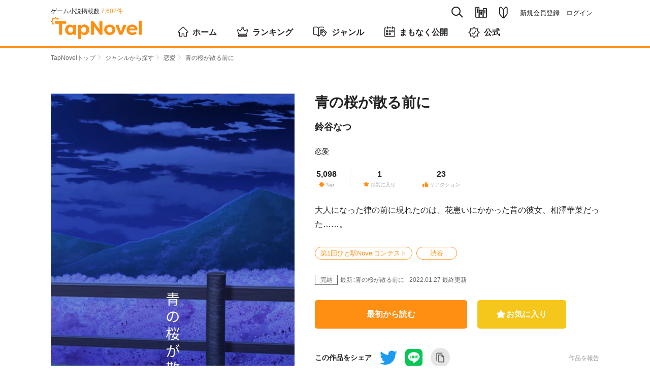

--- FILE ---
content_type: text/html; charset=utf-8
request_url: https://tapnovel.com/stories/3048
body_size: 9441
content:
<!DOCTYPE html><html lang="ja"><head><meta charset="utf-8" /><meta content="width=device-width, initial-scale=1.0, minimum-scale=1.0, user-scalable=no, viewport-fit=cover" name="viewport" /><title>青の桜が散る前に - TapNovel（タップノベル）</title>
<meta name="description" content="「花患い、その病にかかった彼女の選んだ道は…」――『青の桜が散る前に』は、鈴谷なつによる恋愛のゲーム小説です。あらすじやキャラクターのプロフィールも掲載しています。TapNovelは、イラスト付きのWeb小説が無料で読めるゲーム小説サイトです。">
<meta name="keywords" content="青の桜が散る前に,鈴谷なつ,恋愛,tapnovel,タップノベル,ゲーム小説,イラスト小説,web小説,無料">
<meta property="og:title" content="青の桜が散る前に">
<meta property="og:type" content="article">
<meta property="og:url" content="https://tapnovel.com/stories/3048">
<meta property="og:image" content="https://tapnovel.com/stories/3048/ogp_images/default.png">
<meta property="og:image:width" content="1200">
<meta property="og:image:height" content="630">
<meta property="og:description" content="「花患い、その病にかかった彼女の選んだ道は…」――『青の桜が散る前に』は、鈴谷なつによる恋愛のゲーム小説です。あらすじやキャラクターのプロフィールも掲載しています。TapNovelは、イラスト付...">
<meta property="fb:app_id" content="400613540669387">
<meta name="twitter:title" content="青の桜が散る前に">
<meta name="twitter:card" content="summary_large_image">
<meta name="twitter:site" content="@tapnovel">
<meta name="twitter:image" content="https://tapnovel.com/stories/3048/ogp_images/default.png">
<meta name="twitter:description" content="「花患い、その病にかかった彼女の選んだ道は…」――『青の桜が散る前に』は、鈴谷なつによる恋愛のゲーム小説です。あらすじやキャラクターのプロフィールも掲載しています。TapNovelは、イラスト付きのWeb小説が無料で読めるゲーム小説サイトです。"><meta name="csrf-param" content="authenticity_token" />
<meta name="csrf-token" content="yhpsKfG-C1KygoSgDWzO_Dk2GZqCTYv4dlDahqUP-BsCat_P4JQzhIjtiZyOa9VjNyjLkcXLsojhnr31VM-dWA" /><meta content="TapNovel" name="apple-mobile-web-app-title" /><meta content="TapNovel" name="application-name" /><link href="https://assets.tapnovel.com/packs/media/images/touch-icon-d19775ddbb3513690e7a2420dd015084.png" rel="apple-touch-icon" sizes="192x192" /><link href="https://assets.tapnovel.com/packs/media/images/touch-icon-d19775ddbb3513690e7a2420dd015084.png" rel="icon" /><link rel="stylesheet" href="https://assets.tapnovel.com/packs/css/application-9fa82a93.css" media="all" /><script src="https://assets.tapnovel.com/packs/js/application-15e600045b180c1fea34.js" defer="defer"></script><link rel="icon" type="image/x-icon" href="https://assets.tapnovel.com/packs/media/images/favicon-a9e9ed9b6092fecd2bba664efc80a440.ico" /><!-- Google Tag Manager -->
<script>(function(w,d,s,l,i){w[l]=w[l]||[];w[l].push({'gtm.start':
new Date().getTime(),event:'gtm.js'});var f=d.getElementsByTagName(s)[0],
j=d.createElement(s),dl=l!='dataLayer'?'&l='+l:'';j.async=true;j.src=
'https://www.googletagmanager.com/gtm.js?id='+i+dl;f.parentNode.insertBefore(j,f);
})(window,document,'script','dataLayer','GTM-5GQRZ4Z');</script>
<!-- End Google Tag Manager -->

<script>
function gtag(){dataLayer.push(arguments);}
</script>
<script async src="https://pagead2.googlesyndication.com/pagead/js/adsbygoogle.js?client=ca-pub-1301859781271766"
     crossorigin="anonymous"></script>
<script>window.applicationConfig = {"facebookId":400613540669387,"lineChannelId":1552002423};</script></head><body class="hide-phone-header-tab show-app-banner" id="story-page"><!-- Google Tag Manager (noscript) -->
<noscript><iframe src="https://www.googletagmanager.com/ns.html?id=GTM-5GQRZ4Z"
height="0" width="0" style="display:none;visibility:hidden"></iframe></noscript>
<!-- End Google Tag Manager (noscript) -->
<noscript><p class="noscript">当サイトではJavaScriptを使用しています。<br />JavaScriptを有効にして再度アクセスしてください。</p></noscript><div id="wrapper"><header class="header"><div class="header-wrapper"><div class="header-nav-top"><div class="header-nav-global"><p class="nav-global-published">ゲーム小説掲載数&nbsp;<span>7,602件</span></p><div class="nav-global"><h1 class="header-logo"><a href="/"><img alt="TapNovel（タップノベル）" class="header-logo" src="https://assets.tapnovel.com/packs/media/images/logo-2d19145b916465ccbcf57824e5edca59.svg" /></a></h1><div class="header-btn-wrap"><button class="header-search" title="検索" type="button"><span class="icon-search"></span></button><button class="header-books " title="閲覧履歴・お気に入り" type="button"><span class="icon-books"></span></button><a href="/about"><button class="header-about " title="TapNovelとは" type="button"><span class="icon-about"></span></button></a><button class="header-menu" title="メニュー" type="button"><span class="icon-menu"></span></button></div></div></div><div class="header-nav-primary"><ul class="nav-primary-list"><li class="nav-search-pc"><form action="/search" accept-charset="UTF-8" method="get"><input type="search" name="query" maxlength="30" placeholder="タイトル、タップライター、キーワード" /><a href="javascript:void(0);"><span class="icon-search"></span></a></form></li><li><a class="nav-books " title="閲覧履歴・お気に入り" href="/bookshelf/browsed_stories"><span class="icon-books"></span></a></li><li><a class="nav-about " title="TapNovelとは" href="/about"><span class="icon-about"></span></a></li><li><ul><li><a href="/users/sign_up">新規会員登録</a></li><li><a href="/users/sign_in">ログイン</a></li></ul></li></ul></div></div><nav class="nav-global-flex"><ul class="nav-global-flex-list"><li><a href="/"><span class="icon-home"></span>ホーム</a></li><li><a href="/search/weekly_tap_ranking"><span class="icon-ranking"></span>ランキング</a></li><li><a href="/genres"><span class="icon-genres"></span>ジャンル</a></li><li><a href="/search/coming_soon"><span class="icon-calendar"></span>まもなく公開</a></li><li><a href="/search/official"><span class="icon-official"></span>公式</a></li></ul></nav></div></header><ol class="breadcrumbs breadcrumbs-top"><li><a href="/">TapNovelトップ</a><span class="icon-arrow"></span>&nbsp;</li><li><a href="/genres">ジャンルから探す</a><span class="icon-arrow"></span>&nbsp;</li><li><a href="/search/genres/4">恋愛</a><span class="icon-arrow"></span>&nbsp;</li><li>青の桜が散る前に</li></ol><div id="contents"><div class="story-summary"><div class="story-summary-header"><div class="story-cover"><img alt="青の桜が散る前に" src="https://images.tapnovel.com/stories/cover_images/000/003/048/960x1360/2c6a7fe26e4c604aa8a9a1d2206ce625.jpg" /></div><div class="story-info"><h1 class="story-title">青の桜が散る前に</h1><p class="story-author"><a href="/writers/3833">鈴谷なつ</a></p><ul class="story-genres"><li><a href="/search/genres/4">恋愛</a></li></ul><ul class="story-values"><li><dl class="story-values-item"><dt><span class="icon-tap"></span><span class="headline">Tap</span></dt><dd>5,098<span class="unit">Tap</span></dd></dl></li><li><dl class="story-values-item"><dt><span class="icon-favorite"></span><span class="headline">お気に入り</span></dt><dd>1</dd></dl></li><li><dl class="story-values-item"><dt><span class="icon-thumbs-up"></span><span class="headline">リアクション</span></dt><dd>23</dd></dl></li></ul></div></div><div class="story-info-second"><p class="story-description">大人になった律の前に現れたのは、花患いにかかった昔の彼女、相澤華菜だった……。</p><ul class="keywords"><li><a href="/search/keywords/1164">第1回ひと駅Novelコンテスト</a></li><li><a href="/search/keywords/683">渋谷</a></li></ul><div class="story-episode"><p class="story-last-episode"><span class="last-episode-label is-complete">完結</span><span class="last-episode-number">最新 :青の桜が散る前に</span></p><p class="story-episode-update">2022.01.27&nbsp;最終更新</p></div><div class="story-read-and-fav"><p class="story-read js-episode-primary-button" data-story_id="3048"><a class="button-primary" data-remote="true" rel="nofollow" data-method="post" href="/free_ticket_episode_consumptions/new?episode_id=6645&amp;return_to=https%3A%2F%2Ftapnovel.com%2Fstories%2F3048">最初から読む</a></p><form class="button_to" method="post" action="/consumer/user_story_favorites" data-remote="true"><button class="story-fav button-primary js-user-story-favorite-3048 " onclick="event.stopPropagation();" type="submit"><span class="icon-favorite"></span><span class="text-fav">お気に入り</span></button><input type="hidden" name="authenticity_token" value="WeJlxOd9qH93Uy98-DCt0KT19dd0Q2uTdD79KSC1iEnT8-vzbeQLCVTgne_aoSFwzlxMJwmZtHWyFMotmNOxqw" autocomplete="off" /><input type="hidden" name="page_resource_id" value="3048" autocomplete="off" /><input type="hidden" name="page_resource_type" value="Story" autocomplete="off" /><input type="hidden" name="page_type" value="story" autocomplete="off" /><input type="hidden" name="return_to" value="/stories/3048" autocomplete="off" /><input type="hidden" name="user_story_favorite[story_id]" value="3048" autocomplete="off" /></form></div><div class="story-share-and-report"><div class="story-share"><dl class="story-share-buttons"><dt>この作品をシェア</dt><dd class="story-share-twitter"><a class="twitter-button" target="_blank" rel="noopener" href="https://twitter.com/intent/tweet?url=https%3A%2F%2Ftapnovel.com%2Fstories%2F3048&amp;text=%E9%9D%92%E3%81%AE%E6%A1%9C%E3%81%8C%E6%95%A3%E3%82%8B%E5%89%8D%E3%81%AB+%7C+TapNovel&amp;hashtags=TapNovel%2C%E3%82%B2%E3%83%BC%E3%83%A0%E5%B0%8F%E8%AA%AC%2C%E9%9D%92%E3%81%AE%E6%A1%9C%E3%81%8C%E6%95%A3%E3%82%8B%E5%89%8D%E3%81%AB"><img width="40" height="40" src="https://assets.tapnovel.com/packs/media/images/twitter-icon-5ca6257f79fbb0527cf2661e4c9711c4.svg" /></a></dd><dd class="story-share-line"><a class="line-button" target="_blank" rel="noopener" href="http://line.me/R/msg/text/?%E9%9D%92%E3%81%AE%E6%A1%9C%E3%81%8C%E6%95%A3%E3%82%8B%E5%89%8D%E3%81%AB+%7C+TapNovel%0D%0Ahttps%3A%2F%2Ftapnovel.com%2Fstories%2F3048"><img width="40" height="40" src="https://assets.tapnovel.com/packs/media/images/line-icon-218bef9b4c17e68030849a4dbf41dcab.svg" /></a></dd><dd class="story-share-url"><a class="copy-button js-copy-url-button" data-url="https://tapnovel.com/stories/3048" href="javascript:void(0);"><img width="44" height="44" src="https://assets.tapnovel.com/packs/media/images/copy-icon-27ebe79b217cb0e1e86c1c2a8a1bf2aa.svg" /></a></dd></dl></div><div class="message-copied" style="display: none;"><p>リンクをコピーしました</p></div><div class="story-report"><form class="button_to" method="get" action="/story_report_categories" data-remote="true"><button type="submit">作品を報告</button><input type="hidden" name="story_id" value="3048" autocomplete="off" /></form></div></div></div></div><div id="main"><section class="story-detail"><div class="title-wrapper"><h2 class="heading-primary">エピソード</h2></div><ul class="episode-list"><ul class="episode-list" data-limit="5" data-order="" data-story_id="3048" data-type="episodes"><li><a data-remote="true" rel="nofollow" data-method="post" href="/free_ticket_episode_consumptions/new?episode_id=6645&amp;return_to=https%3A%2F%2Ftapnovel.com%2Fstories%2F3048"><div class="content-media"><div class="content-media-left"><dl class="content-media-body"><dt class="content-media-title">青の桜が散る前に</dt><dd class="content-media-time"><time>2022.01.27</time><span class="episode-value"><span class="icon-tap"></span>5,098<span class="unit">Tap</span></span><span class="episode-value"><span class="icon-thumbs-up"></span>23</span></dd></dl></div><div class="content-media-right"><span class="icon-free"><span class="path1"></span><span class="path2"></span></span><p class="reading-time">読了約4分</p></div></div></a></li></ul></ul></section><div class="story-read-bottom"><p class="story-read js-episode-primary-button" data-story_id="3048"><a class="button-primary" data-remote="true" rel="nofollow" data-method="post" href="/free_ticket_episode_consumptions/new?episode_id=6645&amp;return_to=https%3A%2F%2Ftapnovel.com%2Fstories%2F3048">最初から読む</a></p></div><div class="story-script-link"><a href="/stories/3048/episode_scripts">脚本で読む</a></div><section class="contents-box"><div class="title-wrapper"><h2 class="heading-primary">タップライター</h2></div><div class="writer-wrapper"><div class="writer-top"><div class="writer-avatar"><a href="/writers/3833"><img alt="鈴谷なつ" width="60" height="60" class="circle-img" src="https://images.tapnovel.com/writer/user_profiles/images/000/002/332/crop-center-160x160/BEEB1CE0-DAE3-43AC-9E29-06D66F477F69.jpeg" /></a></div><div class="writer-fan-right"><a class="writer-fan button-primary js-user-writer-user-fan-3833 " data-params="page_resource_id=3048&amp;page_resource_type=Story&amp;page_type=story&amp;return_to=https%3A%2F%2Ftapnovel.com%2Fstories%2F3048&amp;user_writer_user_fan%5Bwriter_user_id%5D=3833&amp;visit_parent=false" data-remote="true" rel="nofollow" data-method="post" href="/consumer/user_writer_user_fans"><span class="icon-heart"></span><span class="text-fan">ファン</span></a></div></div><div class="writer-sumally"><p class="writer-name"><a href="/writers/3833">鈴谷なつ</a></p><p class="writer-description">アイコンはたやち様よりいただきました♡
</p></div></div></section><section class="contents-box"><div class="title-wrapper"><h2 class="heading-primary">同じタップライターが執筆したゲーム小説</h2></div><div class="slide-stories js-slide-stories" style="overflow: hidden;"><div class="slide-stories-item"><a href="/stories/5836"><section class="content-media"><div class="content-media-thumbnail"><img alt="運命の赤い糸" width="158" height="224" loading="lazy" src="https://images.tapnovel.com/stories/cover_images/000/005/836/nc-316x448/bf1fa12a85f0abb8635a05bdb5409dce.jpg" /></div><div class="content-media-detail"><h3 class="content-media-title">運命の赤い糸</h3><p class="content-media-genre">恋愛</p></div></section></a></div><div class="slide-stories-item"><a href="/stories/4783"><section class="content-media"><div class="content-media-thumbnail"><img alt="恋に落ちる３秒前" width="158" height="224" loading="lazy" src="https://images.tapnovel.com/stories/cover_images/000/004/783/nc-316x448/007786181f1eeb29248d12e1e1fe4891.jpg" /></div><div class="content-media-detail"><h3 class="content-media-title">恋に落ちる３秒前</h3><p class="content-media-genre">恋愛</p></div></section></a></div><div class="slide-stories-item"><a href="/stories/4452"><section class="content-media"><div class="content-media-thumbnail"><img alt="推し変禁止令！" width="158" height="224" loading="lazy" src="https://images.tapnovel.com/stories/cover_images/000/004/452/nc-316x448/13650c0f4f0bdb400254e25e24470370.jpg" /></div><div class="content-media-detail"><h3 class="content-media-title">推し変禁止令！</h3><p class="content-media-genre">恋愛</p></div></section></a></div><div class="slide-stories-item"><a href="/stories/4198"><section class="content-media"><div class="content-media-thumbnail"><img alt="かいしん　の　いちげき　！" width="158" height="224" loading="lazy" src="https://images.tapnovel.com/stories/cover_images/000/004/198/nc-316x448/7c1551c130ec8452573ed3e93d6b9b83.jpg" /></div><div class="content-media-detail"><h3 class="content-media-title">かいしん　の　いちげき　！</h3><p class="content-media-genre">恋愛</p></div></section></a></div></div></section><section class="contents-box"><div class="title-wrapper"><h2 class="heading-primary">このゲーム小説が好きな人におすすめ</h2></div><div class="slide-stories js-slide-stories" style="overflow: hidden;"><div class="slide-stories-item"><a href="/stories/2426"><section class="content-media"><div class="content-media-thumbnail"><img alt="ハチ公前で待っていた" width="158" height="224" loading="lazy" src="https://images.tapnovel.com/stories/cover_images/000/002/426/nc-316x448/9d6775bb60c24683668f6e93eefd2a0a.jpg" /></div><div class="content-media-detail"><h3 class="content-media-title">ハチ公前で待っていた</h3><p class="content-media-genre">ヒューマン</p></div></section></a></div><div class="slide-stories-item"><a href="/stories/3451"><section class="content-media"><div class="content-media-thumbnail"><img alt="渋谷駅２０：４０ごろ" width="158" height="224" loading="lazy" src="https://images.tapnovel.com/stories/cover_images/000/003/451/nc-316x448/19606d7199269708fd06c66cb642887e.jpg" /></div><div class="content-media-detail"><h3 class="content-media-title">渋谷駅２０：４０ごろ</h3><p class="content-media-genre">ファミリー</p></div></section></a></div><div class="slide-stories-item"><a href="/stories/3170"><section class="content-media"><div class="content-media-thumbnail"><img alt="雑踏の中のわたし" width="158" height="224" loading="lazy" src="https://images.tapnovel.com/stories/cover_images/000/003/170/nc-316x448/bd05757dfe5de0f9e7c96f4c09edd7be.jpg" /></div><div class="content-media-detail"><h3 class="content-media-title">雑踏の中のわたし</h3><p class="content-media-genre">ヒューマン</p></div></section></a></div><div class="slide-stories-item"><a href="/stories/2523"><section class="content-media"><div class="content-media-thumbnail"><img alt="×時の交差、それは君の為。" width="158" height="224" loading="lazy" src="https://images.tapnovel.com/stories/cover_images/000/002/523/nc-316x448/b4617c7e07c9875c8fcefbb5bd7fbd15.jpg" /></div><div class="content-media-detail"><h3 class="content-media-title">×時の交差、それは君の為。</h3><p class="content-media-genre">ミステリー</p></div></section></a></div><div class="slide-stories-item"><a href="/stories/3641"><section class="content-media"><div class="content-media-thumbnail"><img alt="運命と失敗" width="158" height="224" loading="lazy" src="https://images.tapnovel.com/stories/cover_images/000/003/641/nc-316x448/068dee33dfe8499c60587d1e80407c3c.jpg" /></div><div class="content-media-detail"><h3 class="content-media-title">運命と失敗</h3><p class="content-media-genre">その他</p></div></section></a></div><div class="slide-stories-item"><a href="/stories/2739"><section class="content-media"><div class="content-media-thumbnail"><img alt="まもなく渋谷です" width="158" height="224" loading="lazy" src="https://images.tapnovel.com/stories/cover_images/000/002/739/nc-316x448/4171d261f7e5fee1efbdd693ae37585c.jpg" /></div><div class="content-media-detail"><h3 class="content-media-title">まもなく渋谷です</h3><p class="content-media-genre">ヒューマン</p></div></section></a></div><div class="slide-stories-item"><a href="/stories/2689"><section class="content-media"><div class="content-media-thumbnail"><img alt="異世界から転移してきた勇者、渋谷の街を観光する。" width="158" height="224" loading="lazy" src="https://images.tapnovel.com/stories/cover_images/000/002/689/nc-316x448/d67efc280b6552eeb07ef1f96fe1df99.jpg" /></div><div class="content-media-detail"><h3 class="content-media-title">異世界から転移してきた勇者、渋谷の街を観光する。</h3><p class="content-media-genre">ファンタジー</p></div></section></a></div><div class="slide-stories-item"><a href="/stories/2579"><section class="content-media"><div class="content-media-thumbnail"><img alt="ずっと待ってる" width="158" height="224" loading="lazy" src="https://images.tapnovel.com/stories/cover_images/000/002/579/nc-316x448/48f2ad0984c3b6ddb6bb3af15b46596d.jpg" /></div><div class="content-media-detail"><h3 class="content-media-title">ずっと待ってる</h3><p class="content-media-genre">ホラー</p></div></section></a></div><div class="slide-stories-item"><a href="/stories/2606"><section class="content-media"><div class="content-media-thumbnail"><img alt="田舎娘、渋谷へ。" width="158" height="224" loading="lazy" src="https://images.tapnovel.com/stories/cover_images/000/002/606/nc-316x448/b2add0710ee7257bbc7cb80e63de8c61.jpg" /></div><div class="content-media-detail"><h3 class="content-media-title">田舎娘、渋谷へ。</h3><p class="content-media-genre">ヒューマン</p></div></section></a></div><div class="slide-stories-item"><a href="/stories/2044"><section class="content-media"><div class="content-media-thumbnail"><img alt="のっぽのトナカイさん" width="158" height="224" loading="lazy" src="https://images.tapnovel.com/stories/cover_images/000/002/044/nc-316x448/333613ed55a94545006e59dbfdc3a0be.jpg" /></div><div class="content-media-detail"><h3 class="content-media-title">のっぽのトナカイさん</h3><p class="content-media-genre">コメディ</p></div></section></a></div></div></section></div><div id="side"><section class="side-contents-box side-to-maker"><div class="title-wrapper"><h2 class="heading-secondary">あなたもTapNovelに自分の物語<br />を投稿してみませんか？</h2></div><p><a class="button-primary maker-button" target="_blank" href="https://maker.tapnovel.com/"><span class="icon-writer-pen"></span>TapNovelMaker</a></p><p class="maker-note">TapNovelMaker（投稿サービス）に移動します</p></section><section class="side-contents-box"><div class="title-wrapper"><h2 class="heading-secondary">恋愛の注目ゲーム小説</h2><p class="heading-right"><a class="heading-link" href="/search/genres/4">もっと見る<span class="icon-arrow"></span></a></p></div><ul class="content-list"><li><a href="/stories/33824"><section class="content-media"><div class="content-media-left"><div class="content-media-thumbnail"><img alt="屋上の風と君の横顔" width="129" height="180" loading="lazy" src="https://images.tapnovel.com/stories/cover_images/000/033/824/258x360/e8348e4612a786bf10f900ab59178075.jpg" /></div></div><div class="content-media-body"><h3 class="content-media-title">屋上の風と君の横顔</h3><p class="content-media-author">マツミネ</p><p class="content-media-description">友情と恋、罪悪感と願望、そして「過去」と「現在」</p><p class="content-media-genre">恋愛</p></div></section></a></li><li><a href="/stories/33825"><section class="content-media"><div class="content-media-left"><div class="content-media-thumbnail"><img alt="来年専門学校から卒業する私は、飲食店のアルバイトで未来のパートナーと出会い始めた" width="129" height="180" loading="lazy" src="https://images.tapnovel.com/stories/cover_images/000/033/825/258x360/e47dccd0b5de409ae5c2375404d0d64e.jpg" /></div></div><div class="content-media-body"><h3 class="content-media-title">来年専門学校から卒業する私は、飲食店のアルバイトで未来のパートナーと出会い始めた</h3><p class="content-media-author">週猩遅</p><p class="content-media-description">一体未来の「バートナー」とは</p><p class="content-media-genre">恋愛</p></div></section></a></li><li><a href="/stories/33887"><section class="content-media"><div class="content-media-left"><div class="content-media-thumbnail"><img alt="地雷を踏んだ男" width="129" height="180" loading="lazy" src="https://images.tapnovel.com/stories/cover_images/000/033/887/258x360/082de7dc7c218fd7206a806fe41d27b9.jpg" /></div></div><div class="content-media-body"><h3 class="content-media-title">地雷を踏んだ男</h3><p class="content-media-author">ルーデンス</p><p class="content-media-description">世の中、地雷だらけ</p><p class="content-media-genre">恋愛</p><div class="stories-sound-labels"><span class="stories-label sound-label"><span class="icon-speaker"></span><span>サウンド</span></span></div></div></section></a></li><li><a href="/stories/33902"><section class="content-media"><div class="content-media-left"><div class="content-media-thumbnail"><img alt="灰色の教室に差す光" width="129" height="180" loading="lazy" src="https://images.tapnovel.com/stories/cover_images/000/033/902/258x360/26a0dec3fdd98f6c46a2d2874d920555.jpg" /></div></div><div class="content-media-body"><h3 class="content-media-title">灰色の教室に差す光</h3><p class="content-media-author">すたいりっしゅ</p><p class="content-media-description">恋愛</p><p class="content-media-genre">恋愛</p></div></section></a></li></ul></section><section class="side-contents-box"></section></div></div><p class="pegetop-wrap"><span class="icon-arrow"></span><a class="pagetop" href="#wrapper">ページTOPへ</a></p><ol class="breadcrumbs breadcrumbs-bottom"><li><a href="/">TapNovelトップ</a><span class="icon-arrow"></span>&nbsp;</li><li><a href="/genres">ジャンルから探す</a><span class="icon-arrow"></span>&nbsp;</li><li><a href="/search/genres/4">恋愛</a><span class="icon-arrow"></span>&nbsp;</li><li>青の桜が散る前に</li></ol><div class="modal-menu"><nav><div class="menu-user-buttons"><ul class="menu-user-button-list"><li><a class="button-primary" href="/users/sign_up">会員登録（無料）</a></li><li><a class="button-secondary" href="/users/sign_in">ログイン</a></li></ul><p class="menu-user-button-note">ログインすれば、会員限定エピソードを読めます！</p></div></nav></div><div class="modal-search"><div class="nav-search"><div class="nav-search-input"><form action="/search" accept-charset="UTF-8" method="get"><input type="search" name="query" maxlength="30" placeholder="タイトル、タップライター、キーワード" /><span class="icon-search"></span><span class="icon-close js-search-input-remove"></span></form></div><div class="nav-search-cancel"><a href="javascript:void(0);">キャンセル</a></div></div><aside class="menu-search-histories" style="display: none;"><template id="menu-search-history-template"><li><a class="js-menu-search-history-link" href="javascript:void(0)"><span class="icon-clock"></span><span class="js-menu-search-history-query"></span></a><button name="button" type="submit" class="js-menu-search-history-delete-button"><span class="icon-close"></span></button></li></template><h3 class="menu-search-title">検索履歴</h3><ul class="js-menu-search-histories"></ul></aside><aside class="menu-topic-stories"><h3 class="menu-search-title">話題のゲーム小説</h3><ul class="content-list"><li><a href="/stories/33815"><section class="content-media"><div class="content-media-left"><div class="content-media-thumbnail"><img alt="人生のどん底から人魚に生まれ変わった俺は何故か幸せいっぱいの海のエデンの楽園を満喫する!?" width="129" height="180" loading="lazy" src="https://images.tapnovel.com/stories/cover_images/000/033/815/258x360/6b9eb08ed2febe721a915f69c5b67eb5.jpeg" /></div></div><div class="content-media-body"><h3 class="content-media-title">人生のどん底から人魚に生まれ変わった俺は何故か幸せいっぱいの海のエデンの楽園を満喫する!?</h3><p class="content-media-author">エターナルラブ·プロジェクト</p><p class="content-media-description"><span class="visible-phone">人魚になった少年が海の楽園（エデン）で生きる物語。</span><span class="visible-desktop">幼い頃に両親に差別され義父母の元で育つ。
17歳の時に義父母が事故死、恋人を親友に奪われる等の不幸を経験。
海外で心機一転するつもりが海難事故で瀕死の状態になってしまったところをミナに人魚化され蘇生される。
これは人魚と人魚化した元人間のラブストーリーです。

原作とイラスト作者こめな。

編集とストーリー作成者 エターナルラブ・プロジェクト</span></p><p class="content-media-genre">ファンタジー</p><ul class="content-media-values"><li><span class="icon-tap"></span>122,907<span class="unit">Tap</span></li><li><span class="icon-favorite"></span>21</li><li><span class="icon-thumbs-up"></span>34</li></ul><div class="stories-sound-labels"><span class="stories-label sound-label"><span class="icon-speaker"></span><span>サウンド</span></span><span class="stories-label gift-label"><span class="icon-support-candy"></span><span>ギフト</span></span></div></div></section></a></li><li><a href="/stories/34185"><section class="content-media"><div class="content-media-left"><div class="content-media-thumbnail"><img alt="幽霊の霊子さん" width="129" height="180" loading="lazy" src="https://images.tapnovel.com/stories/cover_images/000/034/185/258x360/70bd56cc2f905f42ea307df249263eb3.jpg" /></div></div><div class="content-media-body"><h3 class="content-media-title">幽霊の霊子さん</h3><p class="content-media-author">meココ</p><p class="content-media-description"><span class="visible-phone">教室に住み着いている幽霊</span><span class="visible-desktop">教室に住みついている幽霊の霊子さん。
唯一霊子さんの姿が見えるミイコ。
そして、教室の個性豊かな生徒達との奇妙な学校生活。

ある日をきっかけに不可解な事が起き始め・・・</span></p><p class="content-media-genre">ミステリー</p><ul class="content-media-values"><li><span class="icon-tap"></span>87<span class="unit">Tap</span></li><li><span class="icon-thumbs-up"></span>1</li></ul><div class="stories-sound-labels"><span class="stories-label sound-label"><span class="icon-speaker"></span><span>サウンド</span></span></div></div></section></a></li><li><a href="/stories/34173"><section class="content-media"><div class="content-media-left"><div class="content-media-thumbnail"><img alt="人生ってこんなもん" width="129" height="180" loading="lazy" src="https://images.tapnovel.com/stories/cover_images/000/034/173/258x360/2e41c9529ca445c7a2a288a64b1225eb.jpg" /></div></div><div class="content-media-body"><h3 class="content-media-title">人生ってこんなもん</h3><p class="content-media-author">meココ</p><p class="content-media-description"><span class="visible-phone">理不尽だらけの世の中で生き抜く、冴えない男の人生</span><span class="visible-desktop">真面目だけが取り柄のサラリーマン、正男(まさお)45歳。それまでの人生は散々だった・・・
</span></p><p class="content-media-genre">ヒューマン</p><ul class="content-media-values"><li><span class="icon-tap"></span>1,349<span class="unit">Tap</span></li><li><span class="icon-thumbs-up"></span>5</li></ul><div class="stories-sound-labels"><span class="stories-label sound-label"><span class="icon-speaker"></span><span>サウンド</span></span></div></div></section></a></li><li><a href="/stories/31519"><section class="content-media"><div class="content-media-left"><div class="content-media-thumbnail"><img alt="入れ替わりサイト" width="129" height="180" loading="lazy" src="https://images.tapnovel.com/stories/cover_images/000/031/519/258x360/1e291fabf7b536d53953894d6d5440d5.jpeg" /></div></div><div class="content-media-body"><h3 class="content-media-title">入れ替わりサイト</h3><p class="content-media-author">貴志柚夏</p><p class="content-media-description"><span class="visible-phone">本当に、それでいいのか。</span><span class="visible-desktop">入れ替わりたい人はいますか？人間、動物、そしてアニメキャラクター。何でも入れ替われます。

ただし、元に戻れるとは限りません。
それでもあなたは入れ替わることを望みますか？</span></p><p class="content-media-genre">ミステリー</p><ul class="content-media-values"><li><span class="icon-tap"></span>170,544<span class="unit">Tap</span></li><li><span class="icon-favorite"></span>33</li><li><span class="icon-thumbs-up"></span>90</li></ul><div class="stories-sound-labels"><span class="stories-label sound-label"><span class="icon-speaker"></span><span>サウンド</span></span></div></div></section></a></li><li><a href="/stories/139"><section class="content-media"><div class="content-media-left"><div class="content-media-thumbnail"><img alt="愛天使世紀ウェディングアップル" width="129" height="180" loading="lazy" src="https://images.tapnovel.com/stories/cover_images/000/000/139/258x360/e1d12f9ea4047ad64d468b5bca19ab2e.jpg" /></div></div><div class="content-media-body"><h3 class="content-media-title">愛天使世紀ウェディングアップル</h3><p class="content-media-author">ウェディングアップル・シナリオ制作チーム</p><p class="content-media-description"><span class="visible-phone">華麗に変身！ 愛と希望のウェディング天使</span><span class="visible-desktop">朝陽林檎は結婚に憧れを持つイマドキの女子高生。そんな彼女の前に突然女神が現れ、林檎が天使の血を引く戦士『愛天使』であると告げる。戸惑いつつも愛天使ウェディング・アップルに変身した林檎は、街に現れた悪霊を見事に撃退。林檎は他の愛天使たちと協力し、悪霊を操る強力な悪の集団との戦いに身を投じていく。</span></p><p class="content-media-genre">バトル</p><ul class="content-media-values"><li><span class="icon-tap"></span>2,535,914<span class="unit">Tap</span></li><li><span class="icon-favorite"></span>559</li><li><span class="icon-thumbs-up"></span>751</li></ul><div class="stories-sound-labels"><span class="stories-label sound-label"><span class="icon-speaker"></span><span>サウンド</span></span><span class="stories-label voice-label"><span class="icon-voice"></span><span>ボイス</span></span></div></div></section></a></li></ul></aside></div><footer class="footer"><div class="footer-wrapper"><dl class="footer-about"><dt class="footer-about-title">青の桜が散る前に</dt><dd class="footer-about-text">「花患い、その病にかかった彼女の選んだ道は…」――『青の桜が散る前に』は、鈴谷なつによる恋愛のゲーム小説です。あらすじやキャラクターのプロフィールも掲載しています。TapNovelは、イラスト付きのWeb小説が無料で読めるゲーム小説サイトです。</dd><dd><ul class="footer-social-media-accounts"><li><a target="_blank" href="https://twitter.com/tapnovel"><img width="40" height="40" src="https://assets.tapnovel.com/packs/media/images/twitter-icon-rounded-square-06ff10e19517c79d278d1d705524d71c.svg" /><p><span>/</span>TapNovel公式Twitter</p></a></li><li><a target="_blank" href="https://www.youtube.com/channel/UCW3ZxLj4DL-0L6nLWiSt3lg"><img width="42" height="42" src="https://assets.tapnovel.com/packs/media/images/youtube_social_squircle_red-f76fa08512e9bf26ad1522faf2527fd5.png" /><p><span>/</span>TapNovel公式チャンネル</p></a></li></ul></dd></dl><dl class="footer-genres"><dt class="footer-genres-title">ジャンルから探す</dt><dd><ul class="footer-genres-list"><li><a href="/search/genres/1">ヒューマン</a></li><li><a href="/search/genres/2">SF</a></li><li><a href="/search/genres/3">ファンタジー</a></li><li><a href="/search/genres/4">恋愛</a></li><li><a href="/search/genres/5">バトル</a></li><li><a href="/search/genres/6">学園</a></li><li><a href="/search/genres/7">コメディ</a></li><li><a href="/search/genres/8">ミステリー</a></li><li><a href="/search/genres/9">ホラー</a></li><li><a href="/search/genres/10">職業</a></li><li><a href="/search/genres/11">社会派</a></li><li><a href="/search/genres/12">歴史</a></li><li><a href="/search/genres/13">スポーツ</a></li><li><a href="/search/genres/14">ファミリー</a></li><li><a href="/search/genres/15">アニマル</a></li><li><a href="/search/genres/16">BL</a></li><li><a href="/search/genres/17">エッセイ</a></li><li><a href="/search/genres/18">その他</a></li><li><a href="/search/genres/19">異世界</a></li><li><a href="/search/genres/21">百合</a></li></ul></dd></dl></div><p class="footer-note">本サービス内のコンテンツの無断利用（転載・複製のほか、AI等の学習用データとして収集・複製し、AI等の学習に利用する行為その他当社が認めない一切の利用行為を含みます。）は禁止します。</p><div class="footer-nav"><ul class="footer-nav-list"><li><a target="_blank" rel="noopener" href="https://www.infos.inc/">運営会社</a></li><li><a href="/policies/terms">利用規約</a></li><li><a href="/policies/privacy">プライバシーポリシー</a></li><li><a href="/policies/specified_commercial_transaction_law">特定商取引法に基づく表示</a></li><li><a href="/policies/settlement_law">資金決済法に基づく表示</a></li><li><a href="/guidelines/video_sharing">動画共有ガイドライン</a></li></ul><p class="copyright"><small>&copy; Imagica Infos Co., Ltd.</small></p></div></footer></div></body></html>

--- FILE ---
content_type: text/html; charset=utf-8
request_url: https://www.google.com/recaptcha/api2/aframe
body_size: 183
content:
<!DOCTYPE HTML><html><head><meta http-equiv="content-type" content="text/html; charset=UTF-8"></head><body><script nonce="1z3TBFFTorITE9f2PzLfRw">/** Anti-fraud and anti-abuse applications only. See google.com/recaptcha */ try{var clients={'sodar':'https://pagead2.googlesyndication.com/pagead/sodar?'};window.addEventListener("message",function(a){try{if(a.source===window.parent){var b=JSON.parse(a.data);var c=clients[b['id']];if(c){var d=document.createElement('img');d.src=c+b['params']+'&rc='+(localStorage.getItem("rc::a")?sessionStorage.getItem("rc::b"):"");window.document.body.appendChild(d);sessionStorage.setItem("rc::e",parseInt(sessionStorage.getItem("rc::e")||0)+1);localStorage.setItem("rc::h",'1768772714762');}}}catch(b){}});window.parent.postMessage("_grecaptcha_ready", "*");}catch(b){}</script></body></html>